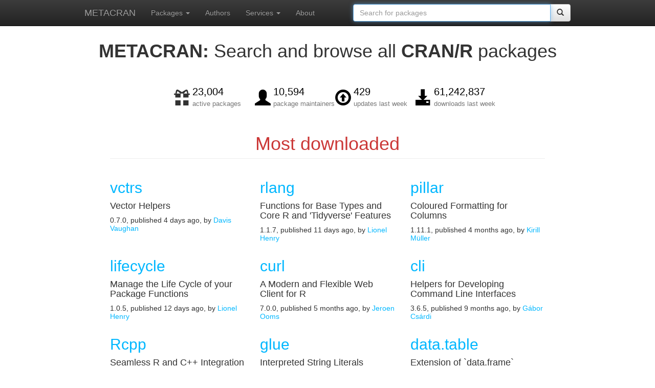

--- FILE ---
content_type: text/html; charset=utf-8
request_url: https://r-pkg.org/
body_size: 5581
content:
<!doctype html>
<!--[if lt IE 7]>      <html class="no-js lt-ie9 lt-ie8 lt-ie7" lang=""> <![endif]-->
<!--[if IE 7]>         <html class="no-js lt-ie9 lt-ie8" lang=""> <![endif]-->
<!--[if IE 8]>         <html class="no-js lt-ie9" lang=""> <![endif]-->
<!--[if gt IE 8]><!--> <html class="no-js" lang=""> <!--<![endif]-->
    <head>
        <meta charset="utf-8">
        <meta http-equiv="X-UA-Compatible" content="IE=edge,chrome=1">
        <title>
	  
	    METACRAN
	  
	</title>
        <meta name="description" content="">
        <meta name="viewport" content="width=device-width, initial-scale=1">
	<link rel="stylesheet"
	      href="//maxcdn.bootstrapcdn.com/font-awesome/4.3.0/css/font-awesome.min.css">
	<link rel="apple-touch-icon" sizes="57x57" href="/apple-touch-icon-57x57.png">
	<link rel="apple-touch-icon" sizes="60x60" href="/apple-touch-icon-60x60.png">
	<link rel="apple-touch-icon" sizes="72x72" href="/apple-touch-icon-72x72.png">
	<link rel="apple-touch-icon" sizes="76x76" href="/apple-touch-icon-76x76.png">
	<link rel="apple-touch-icon" sizes="114x114" href="/apple-touch-icon-114x114.png">
	<link rel="apple-touch-icon" sizes="120x120" href="/apple-touch-icon-120x120.png">
	<link rel="apple-touch-icon" sizes="144x144" href="/apple-touch-icon-144x144.png">
	<link rel="apple-touch-icon" sizes="152x152" href="/apple-touch-icon-152x152.png">
	<link rel="apple-touch-icon" sizes="180x180" href="/apple-touch-icon-180x180.png">
	<link rel="icon" type="image/png" href="/favicon-32x32.png" sizes="32x32">
	<link rel="icon" type="image/png" href="/android-chrome-192x192.png" sizes="192x192">
	<link rel="icon" type="image/png" href="/favicon-96x96.png" sizes="96x96">
	<link rel="icon" type="image/png" href="/favicon-16x16.png" sizes="16x16">
	<link rel="manifest" href="/manifest.json">
	<meta name="msapplication-TileColor" content="#ffc40d">
	<meta name="msapplication-TileImage" content="/mstile-144x144.png">
	<meta name="theme-color" content="#ffffff">

        <link rel="stylesheet" href="/css/bootstrap.min.css">
        <style>
            body {
                padding-top: 50px;
                padding-bottom: 20px;
            }
        </style>
        <link rel="stylesheet" href="/css/bootstrap-theme.min.css">
        <link rel="stylesheet" href="/css/main.css">
        <link rel="stylesheet" href="/stylesheets/style.css">

        <script src="/js/vendor/modernizr-2.8.3-respond-1.4.2.min.js"></script>
    </head>
    <body>
        <!--[if lt IE 8]>
            <p class="browserupgrade">You are using an <strong>outdated</strong> browser. Please <a href="http://browsehappy.com/">upgrade your browser</a> to improve your experience.</p>
        <![endif]-->

<!---- -*- mode: html -*-  --->

    <nav class="navbar navbar-fixed-top navbar-inverse">
      <div class="container wide-container">
        <div class="navbar-header">
          <button type="button" class="navbar-toggle collapsed" data-toggle="collapse" data-target="#navbar" aria-expanded="false" aria-controls="navbar">
            <span class="sr-only">Toggle navigation</span>
            <span class="icon-bar"></span>
            <span class="icon-bar"></span>
            <span class="icon-bar"></span>
          </button>
          <a class="navbar-brand" href="/">METACRAN</a>
        </div>
        <div id="navbar" class="collapse navbar-collapse">

          <ul class="nav navbar-nav">
            <li class="dropdown">
              <a href="" class="dropdown-toggle" data-toggle="dropdown"
		 role="button" aria-expanded="false">Packages
		<span class="caret"></span></a>
              <ul class="dropdown-menu" role="menu">
		<li><a href="/pkglist">All packages</a></li>
		<li class="divider"></li>
		<li><a href="/downloaded">Most downloaded</a></li>
		<li><a href="/trending">Trending this week</a></li>
		<li><a href="/depended">Most depended upon</a></li>
		<li><a href="/recent">Recently updated</a></li>
              </ul>
            </li>
	    <li><a href="/maint">Authors</a></li>
	    <li class="dropdown">
	      <a href="" class="dropdown-toggle" data-toggle="dropdown"
		 role="button" aria-expanded="false">Services
		<span class="caret"></span></a>
	      <ul class="dropdown-menu" role="menu">
		<li><a href="/services#github">CRAN @ GitHub</a></li>
		<li><a href="/services#badges">Badges</a></li>
		<li><a href="/services#api">API</a></li>
		<li><a href="/services#crandb">Package database</a></li>
		<li><a href="/services#search">Package search</a></li>
		<li><a href="/services#cranlogs">Download summaries</a></li>
		<li><a href="/services#rbuilder">R package builder</a></li>
	      </ul>
	    </li>
	    <li><a href="/about">About</a></li>
          </ul>
	  <ul class="nav navbar-nav navbar-right">
	    <li><form class="navbar-form navbar-left" role="search" action="/search.html">
		<div class="input-group">
		  <input type="text" class="form-control input"
			 id="cran-input" autofocus="autofocus"
			 placeholder="Search for packages"
			 name="q" size="45">
		  <div class="input-group-btn">
                    <button class="btn btn-default" type="submit">
		      <span class="glyphicon glyphicon-search" aria-hidden="true"></span>
		    </button>
		  </div>
		</div>
	      </form>
	  </ul>
        </div><!-- /.nav-collapse -->
      </div><!-- /.container -->
    </nav><!-- /.navbar -->


<div class="container">
  <div class="row">
    <div class="col-md-12 slogan text-center">
      <h1>
	<strong>METACRAN:</strong>
	Search and browse all <strong>CRAN/R</strong> packages
      </h1>
    </div>
  </div>
</div>

<div class="container hidden-xs">
  <div class="row index-numbers">
    <div class="col-sm-3 col-md-2 col-md-offset-2">
      <h3 class="index-number">
	<span class="glyphicon glyphicon-gift" aria-hidden="true"></span>
	<span><a href="/pkglist" title ="Browse packages">
	    23,004 <br><small>active packages</small>
        </a></span></h3>
    </div>
    <div class="col-sm-3 col-md-2">
      <h3 class="index-number">
	<a href="/maint" title="Package maintainers">
	  <span class="glyphicon glyphicon-user" aria-hidden="true"></span>
	  10,594 <br><small>package maintainers</small></h3>
      </a>
    </div>
    <div class="col-sm-3 col-md-2">
      <h3 class="index-number">
	<a href="/recent" title="Recently updated packages">
	  <span class="glyphicon glyphicon-upload" aria-hidden="true"></span>
	  429 <br><small>updates last week</small></h3>
        </a>
    </div>
    <div class="col-sm-3 col-md-2">
      <h3 class="index-number">
	<a href="/downloaded" title="Most downloaded packages">
	  <span class="glyphicon glyphicon-download-alt" aria-hidden="true"></span>
	  61,242,837 <br><small>downloads last week</small></h3>
        </a>
    </div>
  </div>
</div>

<!---- -*- mode: html -*-  --->

<div class="container wide-container">
  <h1 class="page-header text-center">
    <a href="/downloaded" data-toggle="tooltip" data-placement="right"
       title="Most downloads last week, from the RStudio mirror">
      Most downloaded
    </a>
  </h1>
    
  
     <div class="row">
       
	  
	  <div class="col-sm-4">
	    <a href="/pkg/vctrs"><h2>vctrs</h2></a>
	    <h4>Vector Helpers</h4>
	    <p>0.7.0, published
	      4 days ago, by <a href="/maint/davis@posit.co">
		Davis Vaughan
	      </a>
	    </p>
	  </div>
       
	  
	  <div class="col-sm-4">
	    <a href="/pkg/rlang"><h2>rlang</h2></a>
	    <h4>Functions for Base Types and Core R and &#39;Tidyverse&#39; Features</h4>
	    <p>1.1.7, published
	      11 days ago, by <a href="/maint/lionel@posit.co">
		Lionel Henry
	      </a>
	    </p>
	  </div>
       
	  
	  <div class="col-sm-4">
	    <a href="/pkg/pillar"><h2>pillar</h2></a>
	    <h4>Coloured Formatting for Columns</h4>
	    <p>1.11.1, published
	      4 months ago, by <a href="/maint/kirill@cynkra.com">
		Kirill Müller
	      </a>
	    </p>
	  </div>
       
     </div>
  
     <div class="row">
       
	  
	  <div class="col-sm-4">
	    <a href="/pkg/lifecycle"><h2>lifecycle</h2></a>
	    <h4>Manage the Life Cycle of your Package Functions</h4>
	    <p>1.0.5, published
	      12 days ago, by <a href="/maint/lionel@posit.co">
		Lionel Henry
	      </a>
	    </p>
	  </div>
       
	  
	  <div class="col-sm-4">
	    <a href="/pkg/curl"><h2>curl</h2></a>
	    <h4>A Modern and Flexible Web Client for R</h4>
	    <p>7.0.0, published
	      5 months ago, by <a href="/maint/jeroenooms@gmail.com">
		Jeroen Ooms
	      </a>
	    </p>
	  </div>
       
	  
	  <div class="col-sm-4">
	    <a href="/pkg/cli"><h2>cli</h2></a>
	    <h4>Helpers for Developing Command Line Interfaces</h4>
	    <p>3.6.5, published
	      9 months ago, by <a href="/maint/gabor@posit.co">
		Gábor Csárdi
	      </a>
	    </p>
	  </div>
       
     </div>
  
     <div class="row">
       
	  
	  <div class="col-sm-4">
	    <a href="/pkg/Rcpp"><h2>Rcpp</h2></a>
	    <h4>Seamless R and C++ Integration</h4>
	    <p>1.1.1, published
	      10 days ago, by <a href="/maint/edd@debian.org">
		Dirk Eddelbuettel
	      </a>
	    </p>
	  </div>
       
	  
	  <div class="col-sm-4">
	    <a href="/pkg/glue"><h2>glue</h2></a>
	    <h4>Interpreted String Literals</h4>
	    <p>1.8.0, published
	      a year ago, by <a href="/maint/jenny@posit.co">
		Jennifer Bryan
	      </a>
	    </p>
	  </div>
       
	  
	  <div class="col-sm-4">
	    <a href="/pkg/data.table"><h2>data.table</h2></a>
	    <h4>Extension of `data.frame`</h4>
	    <p>1.18.0, published
	      a month ago, by <a href="/maint/t.barrett88@gmail.com">
		Tyson Barrett
	      </a>
	    </p>
	  </div>
       
     </div>
  

</div>
<hr>
<!---- -*- mode: html -*-  --->

<div class="container wide-container">
  <h1 class="page-header text-center">
    <a href="/trending" data-toggle="tooltip" data-placement="right"
       title="Percent increase in downloads last week, from the RStudio mirror, compared to last six months. Only packages with at least 1,000 downloads last week.">
      Trending this week
    </a>
  </h1>
    
  
     <div class="row">
       
	  
	  <div class="col-sm-4">
	    <a href="/pkg/dagitty"><h2>dagitty</h2></a>
	    <h4>Graphical Analysis of Structural Causal Models</h4>
	    <p>0.3-4, published
	      2 years ago, by <a href="/maint/johannes.textor@gmx.de">
		Johannes Textor
	      </a>
	    </p>
	  </div>
       
	  
	  <div class="col-sm-4">
	    <a href="/pkg/dcmstan"><h2>dcmstan</h2></a>
	    <h4>Generate &#39;Stan&#39; Code for Diagnostic Classification Models</h4>
	    <p>0.1.0, published
	      2 months ago, by <a href="/maint/wjakethompson@gmail.com">
		W. Jake Thompson
	      </a>
	    </p>
	  </div>
       
	  
	  <div class="col-sm-4">
	    <a href="/pkg/pbdZMQ"><h2>pbdZMQ</h2></a>
	    <h4>Programming with Big Data -- Interface to &#39;ZeroMQ&#39;</h4>
	    <p>0.3-14, published
	      9 months ago, by <a href="/maint/wccsnow@gmail.com">
		Wei-Chen Chen
	      </a>
	    </p>
	  </div>
       
     </div>
  
     <div class="row">
       
	  
	  <div class="col-sm-4">
	    <a href="/pkg/vasicekreg"><h2>vasicekreg</h2></a>
	    <h4>Regression Modeling Using Vasicek Distribution</h4>
	    <p>1.0.2, published
	      8 days ago, by <a href="/maint/jmazucheli@gmail.com">
		Josmar Mazucheli
	      </a>
	    </p>
	  </div>
       
	  
	  <div class="col-sm-4">
	    <a href="/pkg/IRkernel"><h2>IRkernel</h2></a>
	    <h4>Native R Kernel for the &#39;Jupyter Notebook&#39;</h4>
	    <p>1.3.2, published
	      3 years ago, by <a href="/maint/phil.angerer@gmail.com">
		Philipp Angerer
	      </a>
	    </p>
	  </div>
       
	  
	  <div class="col-sm-4">
	    <a href="/pkg/IRdisplay"><h2>IRdisplay</h2></a>
	    <h4>&#39;Jupyter&#39; Display Machinery</h4>
	    <p>1.1, published
	      4 years ago, by <a href="/maint/phil.angerer@gmail.com">
		Philipp Angerer
	      </a>
	    </p>
	  </div>
       
     </div>
  
     <div class="row">
       
	  
	  <div class="col-sm-4">
	    <a href="/pkg/SKAT"><h2>SKAT</h2></a>
	    <h4>SNP-Set (Sequence) Kernel Association Test</h4>
	    <p>2.2.5, published
	      3 years ago, by <a href="/maint/lee7801@snu.ac.kr">
		Seunggeun (Shawn) Lee
	      </a>
	    </p>
	  </div>
       
	  
	  <div class="col-sm-4">
	    <a href="/pkg/SPAtest"><h2>SPAtest</h2></a>
	    <h4>Score Test and Meta-Analysis Based on Saddlepoint Approximation</h4>
	    <p>3.1.2, published
	      5 years ago, by <a href="/maint/deyrnk@umich.edu">
		Rounak Dey
	      </a>
	    </p>
	  </div>
       
	  
	  <div class="col-sm-4">
	    <a href="/pkg/spatialEco"><h2>spatialEco</h2></a>
	    <h4>Spatial Analysis and Modelling Utilities</h4>
	    <p>2.0-3, published
	      4 months ago, by <a href="/maint/jeffrey_evans@tnc.org">
		Jeffrey S. Evans
	      </a>
	    </p>
	  </div>
       
     </div>
  

</div>
<hr>
<!---- -*- mode: html -*-  --->

<div class="container wide-container">
  <h1 class="page-header text-center">
    <a href="/depended" data-toggle="tooltip" data-placement="right"
       title="Including all kinds of dependencies.">
      Most depended upon
    </a>
  </h1>
    
  
     <div class="row">
       
	  
	  <div class="col-sm-4">
	    <a href="/pkg/testthat"><h2>testthat</h2></a>
	    <h4>Unit Testing for R</h4>
	    <p>3.3.2, published
	      10 days ago, by <a href="/maint/hadley@posit.co">
		Hadley Wickham
	      </a>
	    </p>
	  </div>
       
	  
	  <div class="col-sm-4">
	    <a href="/pkg/knitr"><h2>knitr</h2></a>
	    <h4>A General-Purpose Package for Dynamic Report Generation in R</h4>
	    <p>1.51, published
	      a month ago, by <a href="/maint/xie@yihui.name">
		Yihui Xie
	      </a>
	    </p>
	  </div>
       
	  
	  <div class="col-sm-4">
	    <a href="/pkg/rmarkdown"><h2>rmarkdown</h2></a>
	    <h4>Dynamic Documents for R</h4>
	    <p>2.30, published
	      4 months ago, by <a href="/maint/xie@yihui.name">
		Yihui Xie
	      </a>
	    </p>
	  </div>
       
     </div>
  
     <div class="row">
       
	  
	  <div class="col-sm-4">
	    <a href="/pkg/ggplot2"><h2>ggplot2</h2></a>
	    <h4>Create Elegant Data Visualisations Using the Grammar of Graphics</h4>
	    <p>4.0.1, published
	      2 months ago, by <a href="/maint/thomas.pedersen@posit.co">
		Thomas Lin Pedersen
	      </a>
	    </p>
	  </div>
       
	  
	  <div class="col-sm-4">
	    <a href="/pkg/dplyr"><h2>dplyr</h2></a>
	    <h4>A Grammar of Data Manipulation</h4>
	    <p>1.1.4, published
	      2 years ago, by <a href="/maint/hadley@posit.co">
		Hadley Wickham
	      </a>
	    </p>
	  </div>
       
	  
	  <div class="col-sm-4">
	    <a href="/pkg/rlang"><h2>rlang</h2></a>
	    <h4>Functions for Base Types and Core R and &#39;Tidyverse&#39; Features</h4>
	    <p>1.1.7, published
	      12 days ago, by <a href="/maint/lionel@posit.co">
		Lionel Henry
	      </a>
	    </p>
	  </div>
       
     </div>
  
     <div class="row">
       
	  
	  <div class="col-sm-4">
	    <a href="/pkg/Rcpp"><h2>Rcpp</h2></a>
	    <h4>Seamless R and C++ Integration</h4>
	    <p>1.1.1, published
	      11 days ago, by <a href="/maint/edd@debian.org">
		Dirk Eddelbuettel
	      </a>
	    </p>
	  </div>
       
	  
	  <div class="col-sm-4">
	    <a href="/pkg/tidyr"><h2>tidyr</h2></a>
	    <h4>Tidy Messy Data</h4>
	    <p>1.3.2, published
	      a month ago, by <a href="/maint/hadley@posit.co">
		Hadley Wickham
	      </a>
	    </p>
	  </div>
       
	  
	  <div class="col-sm-4">
	    <a href="/pkg/MASS"><h2>MASS</h2></a>
	    <h4>Support Functions and Datasets for Venables and Ripley&#39;s MASS</h4>
	    <p>7.3-65, published
	      a year ago, by <a href="/maint/Brian.Ripley@R-project.org">
		Brian Ripley
	      </a>
	    </p>
	  </div>
       
     </div>
  

</div>
<hr>
<!---- -*- mode: html -*-  --->

<div class="container wide-container">
  <h1 class="page-header text-center">
    <a href="/recent" data-toggle="tooltip" data-placement="right"
       title="Includes new packages as well">
      Recently updated
    </a>
  </h1>
    
  
     <div class="row">
       
	  
	  <div class="col-sm-4">
	    <a href="/pkg/CSCNet"><h2>CSCNet</h2></a>
	    <h4>Fitting and Tuning Regularized Cause-Specific Cox Models with
Elastic-Net Penalty</h4>
	    <p>0.1.4, published
	      5 hours ago, by <a href="/maint/s.roshani@nki.nl">
		Shahin Roshani
	      </a>
	    </p>
	  </div>
       
	  
	  <div class="col-sm-4">
	    <a href="/pkg/pestr"><h2>pestr</h2></a>
	    <h4>Interface to Download Data on Pests and Hosts from &#39;EPPO&#39;</h4>
	    <p>0.8.4, published
	      6 hours ago, by <a href="/maint/m.czyz.j@gmail.com">
		Michal Jan Czyz
	      </a>
	    </p>
	  </div>
       
	  
	  <div class="col-sm-4">
	    <a href="/pkg/CptNonPar"><h2>CptNonPar</h2></a>
	    <h4>Nonparametric Change Point Detection for Multivariate Time
Series</h4>
	    <p>0.3.2, published
	      7 hours ago, by <a href="/maint/e.t.mcgonigle@soton.ac.uk">
		Euan T. McGonigle
	      </a>
	    </p>
	  </div>
       
     </div>
  
     <div class="row">
       
	  
	  <div class="col-sm-4">
	    <a href="/pkg/shapr"><h2>shapr</h2></a>
	    <h4>Prediction Explanation with Dependence-Aware Shapley Values</h4>
	    <p>1.0.8, published
	      7 hours ago, by <a href="/maint/Martin.Jullum@nr.no">
		Martin Jullum
	      </a>
	    </p>
	  </div>
       
	  
	  <div class="col-sm-4">
	    <a href="/pkg/collett"><h2>collett</h2></a>
	    <h4>Datasets from &#34;Modelling Survival Data in Medical Research&#34; by
Collett</h4>
	    <p>0.1.2, published
	      7 hours ago, by <a href="/maint/mark.clements@ki.se">
		Mark Clements
	      </a>
	    </p>
	  </div>
       
	  
	  <div class="col-sm-4">
	    <a href="/pkg/dream"><h2>dream</h2></a>
	    <h4>Dynamic Relational Event Analysis and Modeling</h4>
	    <p>1.0.0, published
	      8 hours ago, by <a href="/maint/kacarson@arizona.edu">
		Kevin A. Carson
	      </a>
	    </p>
	  </div>
       
     </div>
  
     <div class="row">
       
	  
	  <div class="col-sm-4">
	    <a href="/pkg/rts2"><h2>rts2</h2></a>
	    <h4>Real-Time Disease Surveillance</h4>
	    <p>0.10.1, published
	      9 hours ago, by <a href="/maint/s.i.watson@bham.ac.uk">
		Sam Watson
	      </a>
	    </p>
	  </div>
       
	  
	  <div class="col-sm-4">
	    <a href="/pkg/dittoViz"><h2>dittoViz</h2></a>
	    <h4>User Friendly Data Visualization</h4>
	    <p>1.0.6, published
	      10 hours ago, by <a href="/maint/daniel.bunis@ucsf.edu">
		Daniel Bunis
	      </a>
	    </p>
	  </div>
       
	  
	  <div class="col-sm-4">
	    <a href="/pkg/rwa"><h2>rwa</h2></a>
	    <h4>Perform a Relative Weights Analysis</h4>
	    <p>0.1.1, published
	      11 hours ago, by <a href="/maint/martinchan53@gmail.com">
		Martin Chan
	      </a>
	    </p>
	  </div>
       
     </div>
  

</div>
<hr>
<!---- -*- mode: html -*-  --->

<div class="container wide-container bottom-links">
  <hr>
  <div class="row">
    <div class="col-md-3">
      <h3>R links</h3>
      <a href="http://www.r-project.org"><h4>R homepage</h4></a>
      <a href="http://cran.r-project.org"><h4>Download R</h4></a>
      <a href="http://www.r-project.org/mail.html"><h4>Mailing lists</h4></a>
    </div>
    <div class="col-md-3">
      <h3>R documentation</h3>
      <a href="http://cran.r-project.org/manuals.html"><h4>R manuals</h4></a>
      <a href="http://cran.r-project.org/faqs.html"><h4>R FAQs</h4></a>
      <a href="http://journal.r-project.org/"><h4>The R Journal</h4></a>
    </div>
    <div class="col-md-3">
      <h3>CRAN links</h3>
      <a href="http://cran.r-project.org"><h4>CRAN homepage</h4></a>
      <a href="http://cran.r-project.org/web/packages/policies.html">
         <h4>CRAN repository policy</h4></a>
      <a href="http://xmpalantir.wu.ac.at/cransubmit/">
         <h4>Submit a package</h4></a>
    </div>
    <div class="col-md-3">
      <h3>METACRAN stuff</h3>
      <a href="/about"><h4>About METACRAN</h4></a>
      <a href="https://github.com/metacran"><h4>At github</h4></a>
      <a href="https://github.com/metacran/metacranweb/issues">
         <h4>Report a bug</h4></a>
    </div>
  </div>
</div>

      <hr>

      <footer>
      </footer>
    </div> <!-- /container -->        <script src="//ajax.googleapis.com/ajax/libs/jquery/1.11.2/jquery.min.js"></script>
        <script>window.jQuery || document.write('<script src="/js/vendor/jquery-1.11.2.min.js"><\/script>')</script>

        <script src="/js/vendor/bootstrap.min.js"></script>

        <script src="/js/main.js"></script>

	<script>
	  $(function () {
	    $('[data-toggle="tooltip"]').tooltip()
	  })
	</script>

        <!-- Google Analytics: change UA-XXXXX-X to be your site's ID. -->
        <script>
            (function(b,o,i,l,e,r){b.GoogleAnalyticsObject=l;b[l]||(b[l]=
            function(){(b[l].q=b[l].q||[]).push(arguments)});b[l].l=+new Date;
            e=o.createElement(i);r=o.getElementsByTagName(i)[0];
            e.src='//www.google-analytics.com/analytics.js';
            r.parentNode.insertBefore(e,r)}(window,document,'script','ga'));
            ga('create','UA-55489701-2','auto');ga('send','pageview');
        </script>
    <script defer src="https://static.cloudflareinsights.com/beacon.min.js/vcd15cbe7772f49c399c6a5babf22c1241717689176015" integrity="sha512-ZpsOmlRQV6y907TI0dKBHq9Md29nnaEIPlkf84rnaERnq6zvWvPUqr2ft8M1aS28oN72PdrCzSjY4U6VaAw1EQ==" data-cf-beacon='{"version":"2024.11.0","token":"cc30976a3aee4297b536fd81c0b0663d","r":1,"server_timing":{"name":{"cfCacheStatus":true,"cfEdge":true,"cfExtPri":true,"cfL4":true,"cfOrigin":true,"cfSpeedBrain":true},"location_startswith":null}}' crossorigin="anonymous"></script>
</body>
</html>



--- FILE ---
content_type: text/css; charset=UTF-8
request_url: https://r-pkg.org/css/main.css
body_size: 1042
content:


/* ==========================================================================
   Author's custom styles
   ========================================================================== */

.page-header {
    color: #cb3837;
}

.page-header a {
    color: #cb3837;
}

.page-header a:visited {
    color: #cb3837;
}

.index-numbers a, .index-numbers a:visited {
    color: #000;
}

.logo, .logo-small {
    margin-left: 20px;
    margin-right: 10px;
    margin-top: 10px;
}

.jumbotron {
    padding-top: 0px;
    padding-bottom: 0px;
}

@media (min-width: 1200px) {
    .logo {
	width: 200px;
	height: auto;
    }
    .logo-small {
	width: 100px;
	height: auto;
    }
}

@media (max-width: 1199px) {
    .logo {
	width: 140px;
	height: auto;
    }
    .logo-small {
	width: 70px;
	height: auto;
    }
}

@media (min-width: 1200px) {
    .container {
	width: 80%;
    }
}

.alphatitle {
    color: #222;
    font-size: 90%;
    line-height: 100%;
}

p.alphatitle {
    margin-bottom: 5px;
}

.description {
    color: #555;
    font-size: 80%;
    margin-bottom: 5px;
}

.package {
    margin-bottom: 40px;
    font-size: 140%;
}

.packagetitle {
    font-size: 140%;
    color: "#00f";
}

.packageauthor {
    color: #888;
    font-style: italic;
    font-size: 90%;
    padding-left: 10px;
    padding-top: 10px;
}

.packageurl {
    font-size: 75%;
}

.install-package {
    margin-top: 53px;
    font-family: monospace;
}

.package-page {
    font-size: 130%;
}

.package-sidebar {
    padding-left: 30px;
}

.bottom-links {
    margin-top: 100px;
}

#readme pre {
    border: 0px;
}

#tabpanel {
    margin-top: 70px;
}

#tabpanel .tab-content {
    padding-left: 10px;
}

.package-main .page-header {
    font-size: 300%;
}

.tab-pane {
    margin-top: 10px;
}

.index-number {
    font-size: 140%;
}

.slogan {
    margin-top: 10px;
    margin-bottom: 20px;
}

.index-number .glyphicon {
    font-size: 1.6em;
    float: left;
    padding-right: 5px;
    padding-top: 5px;
}

.index-number {
    display: block;
    white-space: nowrap;
}

.about-page {
    font-size: 1.2em;
}

.about-page p {
    padding-left: 20px;
    margin-bottom: 20px;
}

#Manual {
    height: 1000px;
    border: 0px;
}

.maint-list h3 a {
    color: #000;
}

.maint-list h3 a:visited {
    color: #777;
}

.packagelist h3 a {
    color: #000;
}

.packagelist h3 a:visited {
    color: #777;
}

.no-search-hits, .yes-search-hits {
    font-size: 1.5em;
}

.maint-box {
    margin-top: 90px;
}

.maint-data {
    margin-top: 20px;
    font-size: 1.2em;
}

.page-header .pkg-icons {
    margin-top: 10px;
}

.page-header .pkg-icons a {
    color: #555;
}

p.note {
    color: #888;
}

.task-view-left {
    padding-right: 30px;
    border-right: 1px solid;
    border-color: #eee;
}

.bottom-note {
    margin-top: 30px;
}

.task-view-list a {
    color: #000;
}

.task-view-list a:visited {
    color: #777;
}

.task-view-well {
    padding-bottom: 30px;
}

.task-view-topic {
    font-size: 130%;
}

.task-view-author {
    color: #000;
}

.task-view-date {
    color: #555;
}

.task-view-list p {
    padding-left: 27px;
}

.package-icon {
    color: #999;
    font-size: 80%;
}

.package-list-item p {
    padding-left: 27px;
}

.package-list-item {
    margin-bottom: 20px;
}

.wide-container {
    margin-right: 0px;
    margin-left: 0px;
    width: auto;
}

@media (min-width: 800px) {
    .wide-container {
	margin-right: 50px;
	margin-left: 50px;
	width: auto;
    }
}

@media (min-width: 1200px) {
    .wide-container {
	margin-right: 150px;
	margin-left: 150px;
	width: auto;
    }
}

.package-list-dateline {
    color: #999;
    font-size: 80%;
}

.packagelist p {
    margin-bottom: 2px;
}

.maintlist-icon {
    color: #999;
    font-size: 80%;
}

.maintlist-box {
    padding-left: 0px;
}

.maintlist-box p {
    padding-left: 27px;
    max-width: 450px;
}

.next-button {
    padding-left: 40px;
}

.maint-span {
    white-space: nowrap;
}

.readme-badge {
    display: none;
}

.package-name-title {
    font-size: 100%;
}

#readme img {
    max-width: 100%;
}
